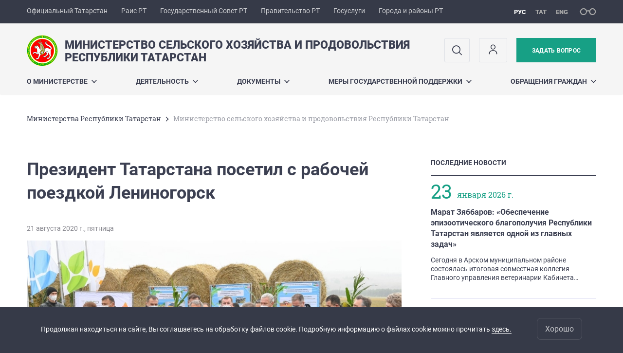

--- FILE ---
content_type: text/html; charset=UTF-8
request_url: https://agro.tatarstan.ru/index.htm/news/1809697.htm
body_size: 16571
content:
<!DOCTYPE html>
<html xmlns:og="//ogp.me/ns#" lang='ru'>
<head>
	<meta charset='utf-8'>
<meta content="IE=9" http-equiv="X-UA-Compatible">
<title>Министерство сельского хозяйства и продовольствия Республики Татарстан</title>
<meta name="description" content="Министерство сельского хозяйства и продовольствия Республики Татарстан" />
<meta property="og:url" content="https://agro.tatarstan.ru/index.htm/news/1809697.htm" />
<meta property="og:site_name" content="Министерство сельского хозяйства и продовольствия Республики Татарстан" />
<meta property="og:title" content="Президент Татарстана посетил с рабочей поездкой Лениногорск" />
<meta property="og:description" content="Президент Республики Татарстан Рустам Минниханов с рабочей поездкой посетил Лениногорский муниципальный район.  " />
<meta property="og:image" content="https://agro.tatarstan.ru/file/news/25_n1809695_big.jpg" />
<meta property="og:url" content="//agro.tatarstan.ru/index.htm/news/1809697.htm" />
<link rel="canonical" href="https://agro.tatarstan.ru/index.htm/news/1809697.htm"/>


  <link rel='stylesheet' href='/design/aaa/css/government.css?f=1768301450'>



<meta name='format-detection' content='telephone=yes'>
  <meta name="yandex-verification" content="e581bd9dd27da626" />

  <link rel='subresource' href='/design/aaa/js/prod/manifest.js?f=1768301451'>
  <link rel='subresource' href='/design/aaa/js/prod/vendor.js?f=1768301451'>
  <link rel='subresource' href='/design/aaa/js/prod/common.js?f=1768301451'>

<link rel="icon" type="image/png" href="/favicon-32x32.png?v=2" sizes="32x32" />
<link rel="icon" type="image/png" href="/favicon-16x16.png?v=2" sizes="16x16" />

  <meta name = "sputnik-verification" content = "9UjTdefxSJANGwBD"/>







</head>
<body>
<div id='app' class='app theme-ministry'>
	<div class='crossbar hidden-xs'>
	<div class='container-fluid'>
        <noindex>
		<div class='crossbar__menu'>
							<a href='//tatarstan.ru/' rel="nofollow" class='crossbar__menu-item' title='Официальный Татарстан'>Официальный Татарстан</a>
				<a href='//rais.tatarstan.ru/' rel="nofollow" class='crossbar__menu-item' title='Раис Республики Татарстан'>Раис РТ</a>
                <a href='//gossov.tatarstan.ru/' rel="nofollow" class='crossbar__menu-item' title='Государственный Совет Республики Татарстан'>Государственный Совет РТ</a>
                <a href='//prav.tatarstan.ru/' rel="nofollow" class='crossbar__menu-item' title='Правительство Республики Татарстан'>Правительство РТ</a>
				<a href='https://uslugi.tatarstan.ru/' rel="nofollow" class='crossbar__menu-item' title='Госуслуги'>Госуслуги</a>
				<a href='//msu.tatarstan.ru/' rel="nofollow" class='crossbar__menu-item' title='Города и районы Республики Татарстан'>Города и районы РТ</a>
                <!--a href="http://100.tatarstan.ru" rel="nofollow" class='crossbar__menu-item'>
                    <img src="/rus/design/img/100-header.png" alt="100">
                </a-->
							
		</div>
        </noindex>
		<div class='crossbar__accessibility' @click='toggleImpairedMode'>
			<span class='icon-spectacles'></span>
		</div>
		<div class='crossbar__langs'>
								<a href='/' class='crossbar__langs-item crossbar__langs-item--selected'>
				рус
			</a>
										<a href='/tat/index.htm/news/1809697.htm' class='crossbar__langs-item'>
				тат
			</a>
										<a href='/eng/index.htm/news/1809697.htm' class='crossbar__langs-item'>
				eng
			</a>
				</div>
	</div>
</div>


	
<gl-impaired-panel></gl-impaired-panel>
<div class='header' :class='{ "header--safari": isSafari }'>
	<div class='container-fluid'>
		<div class='header__tools'>
			<div class='row'>
				<a href='/' class='logo logo--agro'>
										<div class="logo__slogan-wrapper  hidden-xs ">
            <div class='logo__slogan logo__slogan--primary'>Министерство сельского хозяйства и продовольствия </div>
            <div class='logo__slogan logo__slogan--default'>Республики Татарстан</div>
          </div>
                      <div class="visible-xs">
              <div class='logo__slogan logo__slogan--primary'>Минсельхоз Татарстана</div>
            </div>
          				</a>
			</div>
			<div class='hidden-xs'>
        <div class='header__impaired header__langs crossbar__langs'>
                                          <a href='/' class='crossbar__langs-item crossbar__langs-item--selected'>
                рус
              </a>
                                                      <a href='/tat/index.htm/news/1809697.htm' class='crossbar__langs-item'>
                тат
              </a>
                                                      <a href='/eng/index.htm/news/1809697.htm' class='crossbar__langs-item'>
                eng
              </a>
                    </div>

				<div class='header__search'>
					            <span class='header__buttons'>
					   <span onclick="showSearch()" class="btn keys" title="Поиск">
                          <span class="icon icon-search hidden-xs"></span>
					  </span>
					</span>
					                                            						<span class='header__buttons'>
                            					   <span class="btn keys" title="Личный кабинет" onclick="window.location.href='/index.htm/login/'">
                          <span class="icon user hidden-xs">
                              <svg width="26" height="26" viewBox="0 0 26 26" fill="none" xmlns="http://www.w3.org/2000/svg">
<path d="M5.41699 21.6667V20.5833C5.41699 17.5918 7.84212 15.1667 10.8337 15.1667H15.167C18.1585 15.1667 20.5837 17.5918 20.5837 20.5833V21.6667M17.3337 7.58333C17.3337 9.97657 15.3935 11.9167 13.0003 11.9167C10.6071 11.9167 8.66699 9.97657 8.66699 7.58333C8.66699 5.1901 10.6071 3.25 13.0003 3.25C15.3935 3.25 17.3337 5.1901 17.3337 7.58333Z" stroke="#363A48" stroke-width="1.6" stroke-linecap="round" stroke-linejoin="round"/>
</svg>
                          </span>
					  </span>
                                <gl-switch :remember='true' identify-by='reception' url='/rukov/minister/priem.htm' inline-template>
                                    <a @click="setSelected('splash')" href="/rukov/minister/priem.htm" class='btn btn--primary'>
                                        Задать вопрос                                    </a>
                                </gl-switch>
                            						</span>
									</div>
			</div>
		</div>
		<div class='header__menu hidden-xs'>
	<gl-dropdown inline-template>
		<div class='menu '>
			          											<div class='menu__item' @mouseleave='hide'>
							<a @mouseenter='show' href='/rus/about.htm' class='menu__link menu__link--dropdown'>
								О министерстве <span class='icon-arrow-down'></span>
							</a>
							<transition name='slide-fade'>
								<div v-cloak 
									v-if='selected === "О министерстве"' 
									class='dropdown'>
																			<a href='/rus/rukov.htm' class='dropdown__link'>Руководство министерства</a>
																			<a href='/rus/o-ministerstve.htm' class='dropdown__link'>Цели и задачи</a>
																			<a href='/rus/kollegiya-ministerstva.htm' class='dropdown__link'>Коллегия министерства</a>
																			<a href='/rus/structure.htm' class='dropdown__link'>Структура министерства</a>
																			<a href='/rus/about/tel.htm' class='dropdown__link'>Телефонный справочник</a>
																			<a href='/rus/obshchestvenniy-sovet-397103.htm' class='dropdown__link'>Общественный совет, общественные организации</a>
																			<a href='/rus/territor.htm' class='dropdown__link'>Территориальные органы</a>
																			<a href='/rus/vedorg.htm' class='dropdown__link'>Подведомственные организации</a>
																			<a href='/rus/organizatsii-apk.htm' class='dropdown__link'>Организации АПК</a>
																			<a href='/rus/spisok-selhoztovaroproizvoditeley-rt.htm' class='dropdown__link'>Список сельхозтоваропроизводителей РТ</a>
																			<a href='/rus/kontakti-61504.htm' class='dropdown__link'>Контакты</a>
																			<a href='/rus/istoriya-ministerstva.htm' class='dropdown__link'>История Министерства</a>
																	</div>
							</transition>
						</div>
									          											<div class='menu__item' @mouseleave='hide'>
							<a @mouseenter='show' href='/#activity-block' class='menu__link menu__link--dropdown'>
								Деятельность <span class='icon-arrow-down'></span>
							</a>
							<transition name='slide-fade'>
								<div v-cloak 
									v-if='selected === "Деятельность"' 
									class='dropdown'>
																			<a href='/rus/press.htm' class='dropdown__link'>ПРЕСС-СЛУЖБА</a>
																			<a href='/rus/actual.htm' class='dropdown__link'>Актуальная информация</a>
																			<a href='http://agro.tatarstan.ru/rus/dokumenti-kasayushchiesya-finansirovaniya-apk.htm' class='dropdown__link'>Финансирование АПК</a>
																			<a href='/rus/protivodeistvie.htm' class='dropdown__link'>Противодействие коррупции</a>
																			<a href='https://new.agropoliya.ru/analytics/dashboard' class='dropdown__link'>Оперативная информация</a>
																			<a href='/rus/analytic.htm' class='dropdown__link'>Аналитические материалы</a>
																			<a href='/rus/spravka.htm' class='dropdown__link'>Информация для специалистов</a>
																			<a href='/rus/granti-fermeram-i-subsidii-lph.htm' class='dropdown__link'>Гранты фермерам, сельхозкооперативам и субсидии ЛПХ</a>
																			<a href='/rus/selskohozyaystvennie-yarmarki-583983.htm' class='dropdown__link'>Сельскохозяйственные ярмарки</a>
																			<a href='/rus/vakansii.htm' class='dropdown__link'>Кадровая политика</a>
																			<a href='/rus/informatsionnaya-bezopasnost.htm' class='dropdown__link'>Информационная безопасность</a>
																			<a href='/rus/gosudarstvennie-uslugi-vidacha-plemennih.htm' class='dropdown__link'>Государственные услуги (Выдача племенных свидетельств (паспортов) на племенную продукцию (материал)</a>
																			<a href='/rus/informatsiya-po-pchelovodstvu-i-akvakulture.htm' class='dropdown__link'>Информация по пчеловодству и аквакультуре</a>
																			<a href='/rus/natsionalnie-proekti-4619869.htm' class='dropdown__link'>Национальные проекты</a>
																			<a href='/rus/situatsionniy-tsentr.htm' class='dropdown__link'>Ситуационный центр</a>
																			<a href='/rus/programma-obnovleniya-parka-tehniki-2020.htm' class='dropdown__link'>Программа обновления парка техники 2020</a>
																	</div>
							</transition>
						</div>
									          											<div class='menu__item' @mouseleave='hide'>
							<a @mouseenter='show' href='/rus/documents.htm' class='menu__link menu__link--dropdown'>
								Документы <span class='icon-arrow-down'></span>
							</a>
							<transition name='slide-fade'>
								<div v-cloak 
									v-if='selected === "Документы"' 
									class='dropdown'>
																			<a href='/rus/konstitutsiya-respubliki-tatarstan-na-russkom-i-2214657.htm' class='dropdown__link'>Конституция Республики Татарстан (на русском и татарском языках)</a>
																			<a href='/rus/zashchita-informatsii.htm' class='dropdown__link'>Защита информации</a>
																			<a href='/rus/documents/reglament.htm' class='dropdown__link'>Документы, регламентирующие деятельность министерства</a>
																			<a href='/rus/documents/post.htm' class='dropdown__link'>Документы, касающиеся сферы деятельности министерства</a>
																			<a href='/rus/dokumenti-kasayushchiesya-finansirovaniya-apk.htm' class='dropdown__link'>Документы, касающиеся финансирования АПК</a>
																			<a href='/rus/pamyatka-o-mrot-rt.htm' class='dropdown__link'>Памятка о МРОТ РТ</a>
																			<a href='/rus/k-100-letiyu-obrazovaniya-tatarskoy-assr.htm' class='dropdown__link'>К 100-летию образования Татарской АССР</a>
																			<a href='/rus/plan-provedeniya-proverok-podvedomstvennih.htm' class='dropdown__link'>План проведения проверок подведомственных учреждений по соблюдению трудового законодательства и иных нормативных правовых актов, содержащих нормы трудового права, Минсельхозпрода РТ на 2021 год</a>
																			<a href='https://gossluzhba.gov.ru' class='dropdown__link'>Полезные ссылки</a>
																			<a href='/rus/tsifrovaya-transformatsiya.htm' class='dropdown__link'>Цифровая трансформация</a>
																	</div>
							</transition>
						</div>
									          											<div class='menu__item' @mouseleave='hide'>
							<a @mouseenter='show' href='/rus/v.htm' class='menu__link menu__link--dropdown'>
								Меры государственной поддержки <span class='icon-arrow-down'></span>
							</a>
							<transition name='slide-fade'>
								<div v-cloak 
									v-if='selected === "Меры государственной поддержки"' 
									class='dropdown'>
																			<a href='/rus/aktualnaya-informatsiya-o-novom-poryadke.htm' class='dropdown__link'>Актуальная информация о новом порядке получения господдержки</a>
																			<a href='/rus/aktualnie-otbori.htm' class='dropdown__link'>АКТУАЛЬНЫЕ ОТБОРЫ</a>
																			<a href='/rus/zhivotnovodstvo.htm' class='dropdown__link'>ЖИВОТНОВОДСТВО</a>
																			<a href='/rus/rastenievodstvo.htm' class='dropdown__link'>РАСТЕНИЕВОДСТВО</a>
																			<a href='/rus/mehanizatsiya.htm' class='dropdown__link'>МЕХАНИЗАЦИЯ</a>
																			<a href='/rus/malie-formi-hozyaystvavaniya.htm' class='dropdown__link'>МАЛЫЕ ФОРМЫ ХОЗЯЙСТВОВАНИЯ</a>
																			<a href='/rus/melioratsiya.htm' class='dropdown__link'>МЕЛИОРАЦИЯ</a>
																			<a href='/rus/invest-politika.htm' class='dropdown__link'>ИНВЕСТ ПОЛИТИКА</a>
																			<a href='/rus/nalogi.htm' class='dropdown__link'>НАЛОГИ</a>
																			<a href='/rus/prodovolstvenniy-rinok.htm' class='dropdown__link'>ПРОДОВОЛЬСТВЕННЫЙ РЫНОК</a>
																			<a href='/rus/nauka.htm' class='dropdown__link'>НАУКА</a>
																			<a href='/rus/snt.htm' class='dropdown__link'>СНТ</a>
																			<a href='/rus/gosudarstvennaya-programma-rossiyskoy-federatsii.htm' class='dropdown__link'>Государственная программа Российской Федерации &quot;Комплексное развитие сельских территорий&quot;</a>
																			<a href='/rus/obratnaya-svyaz-po-meram-gosudarstvennoy.htm' class='dropdown__link'>ОБРАТНАЯ СВЯЗЬ ПО МЕРАМ ГОСУДАРСТВЕННОЙ ПОДДЕРЖКИ</a>
																			<a href='/rus/lgotnoe-kreditovanie.htm' class='dropdown__link'>Льготное кредитование</a>
																			<a href='/rus/plan-meropriyatiy-po-razvitiyu-finansovogo-rinka.htm' class='dropdown__link'>План мероприятий по развитию финансового рынка Республики Татарстан на 2021-2023 гг</a>
																			<a href='/rus/informatsionnie-sistemi.htm' class='dropdown__link'>Информационные системы</a>
																			<a href='/rus/informatsiya-ob-obemah-sredstv-na-2023-god-7555689.htm' class='dropdown__link'>Информация об объемах средств</a>
																			<a href='/rus/organizatsiya-provedenie-i-uchastie-v-7704249.htm' class='dropdown__link'>Организация, проведение и участие в мероприятиях</a>
																			<a href='https://agro.tatarstan.ru/podderzhka-lph-na-soderzhanie-doynih-korov.htm' class='dropdown__link'>Отбор c 14.10.2025 по 24.10.2025 Поддержка ЛПХ на содержание дойных коров, козоматок и козочек старше одного года</a>
																			<a href='https://agro.tatarstan.ru/vozmeshchenie-zatrat-na-psd-po-stroitelstvu.htm' class='dropdown__link'>Отбор с 6.10.2025 по 16.10.2025 Возмещение затрат на ПСД по строительству молочных комплексов</a>
																	</div>
							</transition>
						</div>
									          											<div class='menu__item' @mouseleave='hide'>
							<a @mouseenter='show' href='/rus/obrashcheniya-grazhdan.htm' class='menu__link menu__link--dropdown'>
								Обращения граждан <span class='icon-arrow-down'></span>
							</a>
							<transition name='slide-fade'>
								<div v-cloak 
									v-if='selected === "Обращения граждан"' 
									class='dropdown'>
																			<a href='/rus/obshcherossiyskiy-den-priyoma-grazhdan.htm' class='dropdown__link'>Общероссийский день приёма граждан</a>
																			<a href='/rus/poryadok-i-vremya-priema-grazhdan.htm' class='dropdown__link'>Порядок и время приема граждан</a>
																			<a href='/rus/normativno-pravovaya-baza-po-rassmotreniyu.htm' class='dropdown__link'>Нормативно-правовая база по рассмотрению обращений граждан</a>
																			<a href='/rus/priem.htm' class='dropdown__link'>Интернет-приемная</a>
																			<a href='/rus/otcheti-o-rabote-s-obrashcheniyami-grazhdan.htm' class='dropdown__link'>Отчеты о работе с обращениями граждан</a>
																			<a href='http://agro.tatarstan.ru/rus/index.htm/faq' class='dropdown__link'>Часто задаваемые вопросы</a>
																			<a href='http://agro.tatar.ru/rus/priem.htm/message-status.htm' class='dropdown__link'>Проверка статуса обращения</a>
																	</div>
							</transition>
						</div>
											</div>
	</gl-dropdown>
</div>

		<span class='visible-xs'>
      <span class='header__toggle' @click='toggleMobileMenu'>
        <span class='icon-hamburger'></span>
        <span class='icon-close'></span>
      </span>
		</span>
	</div>
</div>



<gl-mobile-menu :additional='[{"label":"\u041b\u0438\u0447\u043d\u044b\u0439 \u043a\u0430\u0431\u0438\u043d\u0435\u0442","link":"https:\/\/agro.tatarstan.ru\/index.htm\/login\/"}]' :langs='[{"key":"rus","val":"\/index.htm\/news\/1809697.htm","label":"\u0420\u0423\u0421"},{"key":"tat","val":"\/tat\/index.htm\/news\/1809697.htm","label":"\u0422\u0410\u0422"},{"key":"eng","val":"\/eng\/index.htm\/news\/1809697.htm","label":"ENG"}]' :list='{
    "О министерстве": {
        "Руководство министерства": "/rus/rukov.htm",
        "Цели и задачи": "/rus/o-ministerstve.htm",
        "Коллегия министерства": "/rus/kollegiya-ministerstva.htm",
        "Структура министерства": "/rus/structure.htm",
        "Телефонный справочник": "/rus/about/tel.htm",
        "Общественный совет, общественные организации": "/rus/obshchestvenniy-sovet-397103.htm",
        "Территориальные органы": "/rus/territor.htm",
        "Подведомственные организации": "/rus/vedorg.htm",
        "Организации АПК": "/rus/organizatsii-apk.htm",
        "Список сельхозтоваропроизводителей РТ": "/rus/spisok-selhoztovaroproizvoditeley-rt.htm",
        "Контакты": "/rus/kontakti-61504.htm",
        "История Министерства": "/rus/istoriya-ministerstva.htm"
    },
    "Деятельность": {
        "ПРЕСС-СЛУЖБА": "/rus/press.htm",
        "Актуальная информация": "/rus/actual.htm",
        "Финансирование АПК": "http://agro.tatarstan.ru/rus/dokumenti-kasayushchiesya-finansirovaniya-apk.htm",
        "Противодействие коррупции": "/rus/protivodeistvie.htm",
        "Оперативная информация": "https://new.agropoliya.ru/analytics/dashboard",
        "Аналитические материалы": "/rus/analytic.htm",
        "Информация для специалистов": "/rus/spravka.htm",
        "Гранты фермерам, сельхозкооперативам и субсидии ЛПХ": "/rus/granti-fermeram-i-subsidii-lph.htm",
        "Сельскохозяйственные ярмарки": "/rus/selskohozyaystvennie-yarmarki-583983.htm",
        "Кадровая политика": "/rus/vakansii.htm",
        "Информационная безопасность": "/rus/informatsionnaya-bezopasnost.htm",
        "Государственные услуги (Выдача племенных свидетельств (паспортов) на племенную продукцию (материал)": "/rus/gosudarstvennie-uslugi-vidacha-plemennih.htm",
        "Информация по пчеловодству и аквакультуре": "/rus/informatsiya-po-pchelovodstvu-i-akvakulture.htm",
        "Национальные проекты": "/rus/natsionalnie-proekti-4619869.htm",
        "Ситуационный центр": "/rus/situatsionniy-tsentr.htm",
        "Программа обновления парка техники 2020": "/rus/programma-obnovleniya-parka-tehniki-2020.htm"
    },
    "Документы": {
        "Конституция Республики Татарстан (на русском и татарском языках)": "/rus/konstitutsiya-respubliki-tatarstan-na-russkom-i-2214657.htm",
        "Защита информации": "/rus/zashchita-informatsii.htm",
        "Документы, регламентирующие деятельность министерства": "/rus/documents/reglament.htm",
        "Документы, касающиеся сферы деятельности министерства": "/rus/documents/post.htm",
        "Документы, касающиеся финансирования АПК": "/rus/dokumenti-kasayushchiesya-finansirovaniya-apk.htm",
        "Памятка о МРОТ РТ": "/rus/pamyatka-o-mrot-rt.htm",
        "К 100-летию образования Татарской АССР": "/rus/k-100-letiyu-obrazovaniya-tatarskoy-assr.htm",
        "План проведения проверок подведомственных учреждений по соблюдению трудового законодательства и иных нормативных правовых актов, содержащих нормы трудового права, Минсельхозпрода РТ на 2021 год": "/rus/plan-provedeniya-proverok-podvedomstvennih.htm",
        "Полезные ссылки": "https://gossluzhba.gov.ru",
        "Цифровая трансформация": "/rus/tsifrovaya-transformatsiya.htm"
    },
    "Меры государственной поддержки": {
        "Актуальная информация о новом порядке получения господдержки": "/rus/aktualnaya-informatsiya-o-novom-poryadke.htm",
        "АКТУАЛЬНЫЕ ОТБОРЫ": "/rus/aktualnie-otbori.htm",
        "ЖИВОТНОВОДСТВО": "/rus/zhivotnovodstvo.htm",
        "РАСТЕНИЕВОДСТВО": "/rus/rastenievodstvo.htm",
        "МЕХАНИЗАЦИЯ": "/rus/mehanizatsiya.htm",
        "МАЛЫЕ ФОРМЫ ХОЗЯЙСТВОВАНИЯ": "/rus/malie-formi-hozyaystvavaniya.htm",
        "МЕЛИОРАЦИЯ": "/rus/melioratsiya.htm",
        "ИНВЕСТ ПОЛИТИКА": "/rus/invest-politika.htm",
        "НАЛОГИ": "/rus/nalogi.htm",
        "ПРОДОВОЛЬСТВЕННЫЙ РЫНОК": "/rus/prodovolstvenniy-rinok.htm",
        "НАУКА": "/rus/nauka.htm",
        "СНТ": "/rus/snt.htm",
        "Государственная программа Российской Федерации \"Комплексное развитие сельских территорий\"": "/rus/gosudarstvennaya-programma-rossiyskoy-federatsii.htm",
        "ОБРАТНАЯ СВЯЗЬ ПО МЕРАМ ГОСУДАРСТВЕННОЙ ПОДДЕРЖКИ": "/rus/obratnaya-svyaz-po-meram-gosudarstvennoy.htm",
        "Льготное кредитование": "/rus/lgotnoe-kreditovanie.htm",
        "План мероприятий по развитию финансового рынка Республики Татарстан на 2021-2023 гг": "/rus/plan-meropriyatiy-po-razvitiyu-finansovogo-rinka.htm",
        "Информационные системы": "/rus/informatsionnie-sistemi.htm",
        "Информация об объемах средств": "/rus/informatsiya-ob-obemah-sredstv-na-2023-god-7555689.htm",
        "Организация, проведение и участие в мероприятиях": "/rus/organizatsiya-provedenie-i-uchastie-v-7704249.htm",
        "Отбор c 14.10.2025 по 24.10.2025 Поддержка ЛПХ на содержание дойных коров, козоматок и козочек старше одного года": "https://agro.tatarstan.ru/podderzhka-lph-na-soderzhanie-doynih-korov.htm",
        "Отбор с 6.10.2025 по 16.10.2025 Возмещение затрат на ПСД по строительству молочных комплексов": "https://agro.tatarstan.ru/vozmeshchenie-zatrat-na-psd-po-stroitelstvu.htm"
    },
    "Обращения граждан": {
        "Общероссийский день приёма граждан": "/rus/obshcherossiyskiy-den-priyoma-grazhdan.htm",
        "Порядок и время приема граждан": "/rus/poryadok-i-vremya-priema-grazhdan.htm",
        "Нормативно-правовая база по рассмотрению обращений граждан": "/rus/normativno-pravovaya-baza-po-rassmotreniyu.htm",
        "Интернет-приемная": "/rus/priem.htm",
        "Отчеты о работе с обращениями граждан": "/rus/otcheti-o-rabote-s-obrashcheniyami-grazhdan.htm",
        "Часто задаваемые вопросы": "http://agro.tatarstan.ru/rus/index.htm/faq",
        "Проверка статуса обращения": "http://agro.tatar.ru/rus/priem.htm/message-status.htm"
    }
}'></gl-mobile-menu>

<gl-rtindex-search-main param='q' action='/index.htm/gsearch' placeholder='Поиск по сайту'></gl-rtindex-search-main>

<script>
    function showSearch() {
        document.querySelector('.search_main').style.display = 'block'
        document.querySelector('.search_main__query').focus()
    }
</script>
	<div class='content index-menu-container'>
		<div class='container-fluid'>
      <div class='row'>
        <div class='col-xs-12'>
            		<div class='crumbs hidden-xs'>
			<gl-breadcrumbs>
							<a href='//prav.tatar.ru/rus/ministries.htm' class='link crumbs__item'>Министерства Республики Татарстан</a>
				<span class='icon-arrow-right'></span>
						<span class='crumbs__item--last'>Министерство сельского хозяйства и продовольствия Республики Татарстан</span>
			</gl-breadcrumbs>
		</div>

        </div>
        <div class='content__main col-xs-12 col-sm-8'>
            
<h1 class='h1 h1--text-transform-none'>Президент Татарстана посетил с рабочей поездкой Лениногорск</h1>

<div class='article'>
				<div class='article__photo'>
		<div class='row'>
			<div class='col fll'>
				<div class='article__photo-date'>
            21 августа 2020 г., пятница        </div>
			</div>
			<div class='col flr'>
				<div class='article__photo-author'></div>
			</div>
		</div>
				<div class='article__photo-photo'>
			<img src='https://tatarstan.ru/file/news/25_n1809695_big.jpg'>
		</div>
			</div>

	<p>Президент Республики Татарстан Рустам Минниханов с рабочей поездкой посетил Лениногорский муниципальный район.</p>

<p>Традиционно Президент РТ начал свой визит со встречи с представителями агропромышленного комплекса района. Обсуждался ход текущих уборочных работ, обеспеченность хозяйств необходимой техникой и ГСМ, реализация мер поддержки сельхозотрасли республики.</p>

<p>Заместитель Премьер-министра РТ – министр сельского хозяйства и продовольствия Татарстана Марат Зяббаров сообщил, что район демонстрирует темпы уборки на уровне среднереспубликанских показателей – 55%. «Начали посевные работы, идет обработка почвы. Темпы по почвообработке хотелось бы усилить. Что касается животноводства, то здесь наблюдается небольшое снижение. Есть резервы по заполнению семейных животноводческих ферм, по начинающим фермерам. В целом работа ведется. По всем грантам район принимает активное участие», - отметил глава Минсельхозпрода РТ.</p>

<p>В ходе общения с главами сельских поселений Рустам Минниханов обратил особое внимание на вопрос подготовки школ к началу учебного года. Перед руководством района Президент РТ поставил задачу активизировать работу по переходу учреждений здравоохранения на плановую медицинскую помощь, которая была приостановлена из-за пандемии Covid-19.</p>

<p>Далее руководство республики посетило производственную площадку ООО «Модуль-Инжиниринг Сервис». Основными направлениями деятельности компании являются сборка регулирующих, запорнорегулирующих и отсечных клапанов, а также их гарантийный ремонт и послепродажное обслуживание. Помимо этого, «Модуль-Инжиниринг Сервис» проводит сервисное обслуживание, гарантийный и капитальный ремонт трубопроводной арматуры и электроприводов.</p>

<p>Рустам Минниханов ознакомился с работой предприятия, осмотрел образцы выпускаемой продукции. Мощность нового цеха позволяет производить ремонт и обслуживание до 700 клапанов в месяц, а также изготовлять до 300 штук новой продукции ежемесячно. В числе основных заказчиков такие компании, как «Татнефть», «ТАНЕКО», «ТАИФ-НК», «Нижнекамскнефтехим», «Казаньоргсинтез», «Казанькомпрессормаш» («ГМС группа») и «Аммоний».</p>

<p>Затем Президент РТ направился к Монументу Нефти. Здесь состоялась встреча с будущими первоклассниками. Рустам Минниханов поздравил детей с началом нового учебного года. «Мы хотим, чтобы каждый ребенок был достойно подготовлен и пошел в школу. Самое главное – все школы начнут работать с 1 сентября. Из-за известных событий, долгое время школьники учились дистанционно. Но этот учебный год мы начинаем в классическом стиле. Хотел бы пожелать нашим детям хорошей учебы и высоких оценок», - сказал Рустам Минниханов.</p>

<p>Также в рамках визита в Лениногорск Президент Татарстана ознакомился с благоустройством городского парка им.Горького. В ходе реконструкции в парке созданы условия для пеших прогулок и активного отдыха, занятий спортом, обустроена площадка для проведения культурно-массовых мероприятий. Также здесь есть лекторий и аттракционы для детей.</p>

<p>В целом в рамках реализации приоритетного проекта «Формирование комфортной городской среды» было обустроено 58 объектов общественных пространств (28 парков, 16 набережных и пляжей, 6 улиц, 3 сквера, 4 бульвара и 1 площадь) во всех 45 муниципалитетах Татарстана.</p>
    <div class="markers">
            </div>
		<div class='article__meta'>
    <div class='article__meta-cell'>
	    <div class='article__meta-author'>
					    </div>
        		</div>
    <div class='article__meta-cell article__meta-share'>
			<div class="share " >

  <span class="share__label">
  Поделиться:
  </span>

<script src="//yastatic.net/es5-shims/0.0.2/es5-shims.min.js"></script>
<script src="//yastatic.net/share2/share.js"></script>
<div class="ya-share2" data-services="vkontakte,odnoklassniki,telegram"
	data-url='https://agro.tatarstan.ru/index.htm/news/1809697.htm'	data-title='Президент Татарстана посетил с рабочей поездкой Лениногорск'	data-image='https://agro.tatarstan.ruhttps://tatarstan.ru/file/news/25_n1809695_big.jpg'></div>

</div>
		</div>
	</div>

  <div class="visible-xs">
        <div v-if="mobileViewport">
    <div class='mediatemple mediatemple--mobile'>
      				<a title="Рабочая поездка заместителя Премьер-министра РТ - министра сельского хозяйства и продовольствия РТ Марата Зяббарова в Лениногорский район" href="https://agro.tatar.ru/press/foto.htm/photoreport/6658079.htm" class='mediatemple__btn'>
					<span class='icon-photoreport'></span>
					<span class="hidden-xs">СМОТРЕТЬ ФОТОРЕПОРТАЖ</span>
				  <span class="visible-xs">ФОТОРЕПОРТАЖ</span>
				</a>    </div>
  </div>
  <div v-else class='mediatemple'>
    <div class='container-fluid'>
      <div class='row'>
        <div class='col-xs-12'>
            				<a title="Рабочая поездка заместителя Премьер-министра РТ - министра сельского хозяйства и продовольствия РТ Марата Зяббарова в Лениногорский район" href="https://agro.tatar.ru/press/foto.htm/photoreport/6658079.htm" class='mediatemple__btn'>
					<span class='icon-photoreport'></span>
					<span class="hidden-xs">СМОТРЕТЬ ФОТОРЕПОРТАЖ</span>
				  <span class="visible-xs">ФОТОРЕПОРТАЖ</span>
				</a>        </div>
      </div>
    </div>
  </div>
  </div>


	<div class='article__nav'>
		<div class='row'>
						<div class='col-xs-12'>
				<a href='/index.htm/news/' class='btn btn--wide btn--secondary'>
					ЧИТАТЬ ВСЕ НОВОСТИ				</a>
			</div>
					</div>
	</div>
</div>
        </div>
          <div class='content__aside col-xs-12 col-sm-4'>
<div class='aside__section hidden-xs'>
	<div class='aside__title'>
		ПОСЛЕДНИЕ НОВОСТИ	</div>
	<div class='list list--smaller'>
				<hr class='hr'>
		<div class='row'>
			<div class='col-xs-12 col-sm-3'>
				<div class='day-month'>
                    <div class='day-month__date'>
              23          </div>
          <div class='day-month__desc'>
            <div class='day-month__row'>
                января 2026 г.            </div>
          </div>
				</div>
			</div>
			<div class='col-xs-12 col-sm-9'>
								<div class='list__item'>
					<div class='list__title'>
						<a href='/index.htm/news/2487070.htm' class='list__link link'>
							Марат Зяббаров: «Обеспечение эпизоотического благополучия Республики Татарстан является одной из главных задач»						</a>
					</div>
					<div class='list__text'>
						<div v-line-clamp='3'> <!-- работает от 1 до 5 строк -->
						Сегодня в Арском муниципальном районе состоялась итоговая совместная коллегия Главного управления ветеринарии Кабинета Министров Республики Татарстан и Управления Федеральной службы по ветеринарному и фитосанитарному надзору по Республике Татарстан.
						</div>
					</div>
				</div>
								<div class='list__item'>
					<div class='list__title'>
						<a href='/index.htm/news/2487009.htm' class='list__link link'>
							Министерство посетила делегация Китая						</a>
					</div>
					<div class='list__text'>
						<div v-line-clamp='3'> <!-- работает от 1 до 5 строк -->
						Сегодня в Министерстве пошла рабочая встреча с делегацией Китая под председательством заместителя министра сельского хозяйства и продовольствия Республики Татарстан Рустема Гайнуллова. В ней также приняли участие представители агропромышленных предприятий Республики Татарстан. 
						</div>
					</div>
				</div>
							</div>
		</div>
				<hr class='hr'>
		<div class='row'>
			<div class='col-xs-12 col-sm-3'>
				<div class='day-month'>
                    <div class='day-month__date'>
              22          </div>
          <div class='day-month__desc'>
            <div class='day-month__row'>
                января 2026 г.            </div>
          </div>
				</div>
			</div>
			<div class='col-xs-12 col-sm-9'>
								<div class='list__item'>
					<div class='list__title'>
						<a href='/index.htm/news/2486584.htm' class='list__link link'>
							Республика Татарстан и Самарская область укрепляют сотрудничество						</a>
					</div>
					<div class='list__text'>
						<div v-line-clamp='3'> <!-- работает от 1 до 5 строк -->
						Делегация Республики Татарстан во главе с заместителем министра сельского хозяйства и продовольствия Республики Татарстан Рустемом Гайнулловым с рабочим визитом посетила Самарскую область. 
						</div>
					</div>
				</div>
							</div>
		</div>
				<hr class='hr'>
		<div class='row'>
			<div class='col-xs-12 col-sm-3'>
				<div class='day-month'>
                    <div class='day-month__date'>
              21          </div>
          <div class='day-month__desc'>
            <div class='day-month__row'>
                января 2026 г.            </div>
          </div>
				</div>
			</div>
			<div class='col-xs-12 col-sm-9'>
								<div class='list__item'>
					<div class='list__title'>
						<a href='/index.htm/news/2486308.htm' class='list__link link'>
							Делегация Татарстана приняла участие в XVII Съезде Национального союза производителей молока						</a>
					</div>
					<div class='list__text'>
						<div v-line-clamp='3'> <!-- работает от 1 до 5 строк -->
						Сегодня делегация Республики Татарстан во главе с Заместителем Премьер-министра Республики Татарстан — министром сельского хозяйства и продовольствия Республики Татарстан Маратом Зяббаровым приняла участие в Третьем форуме лидеров молочной индустрии.
						</div>
					</div>
				</div>
							</div>
		</div>
				<hr class='hr'>
	</div>
</div>
<div class='aside__section'>
	<div class='aside__title'>
		ПОДПИСАТЬСЯ НА НОВОСТИ	</div>
	<gl-news-letter action='/podpiska.htm' param='email'></gl-news-letter>
</div>
</div>

      </div>
		</div>

    <div class="hidden-xs" v-sticky sticky-side='bottom'>
		    <div v-if="mobileViewport">
    <div class='mediatemple mediatemple--mobile'>
      				<a title="Рабочая поездка заместителя Премьер-министра РТ - министра сельского хозяйства и продовольствия РТ Марата Зяббарова в Лениногорский район" href="https://agro.tatar.ru/press/foto.htm/photoreport/6658079.htm" class='mediatemple__btn'>
					<span class='icon-photoreport'></span>
					<span class="hidden-xs">СМОТРЕТЬ ФОТОРЕПОРТАЖ</span>
				  <span class="visible-xs">ФОТОРЕПОРТАЖ</span>
				</a>    </div>
  </div>
  <div v-else class='mediatemple'>
    <div class='container-fluid'>
      <div class='row'>
        <div class='col-xs-12'>
            				<a title="Рабочая поездка заместителя Премьер-министра РТ - министра сельского хозяйства и продовольствия РТ Марата Зяббарова в Лениногорский район" href="https://agro.tatar.ru/press/foto.htm/photoreport/6658079.htm" class='mediatemple__btn'>
					<span class='icon-photoreport'></span>
					<span class="hidden-xs">СМОТРЕТЬ ФОТОРЕПОРТАЖ</span>
				  <span class="visible-xs">ФОТОРЕПОРТАЖ</span>
				</a>        </div>
      </div>
    </div>
  </div>
    </div>

	</div>
    <gl-private-policy :privacy-policy="false"></gl-private-policy>
<div class='footer'>
    <gl-cookie-info :privacy-policy="false"></gl-cookie-info>

    <div class='container-fluid'>

    <hr class="hr impaired-visible"/>

        <div class='footnav'>
	<div class='row'>
		        		<div class='col-sm-3'>
        			<div class='footnav__section'>
        						<div class='footnav__title'><a href='/rus/about.htm' class='footnav__link link'>О министерстве</a></div>
				<div class='hidden-xs'>
							<div class='footnav__item'>
					<a href='/rus/rukov.htm' class='footnav__link link'>Руководство министерства</a>
				</div>
							<div class='footnav__item'>
					<a href='/rus/o-ministerstve.htm' class='footnav__link link'>Цели и задачи</a>
				</div>
							<div class='footnav__item'>
					<a href='/rus/kollegiya-ministerstva.htm' class='footnav__link link'>Коллегия министерства</a>
				</div>
							<div class='footnav__item'>
					<a href='/rus/structure.htm' class='footnav__link link'>Структура министерства</a>
				</div>
							<div class='footnav__item'>
					<a href='/rus/about/tel.htm' class='footnav__link link'>Телефонный справочник</a>
				</div>
							<div class='footnav__item'>
					<a href='/rus/obshchestvenniy-sovet-397103.htm' class='footnav__link link'>Общественный совет, общественные организации</a>
				</div>
							<div class='footnav__item'>
					<a href='/rus/territor.htm' class='footnav__link link'>Территориальные органы</a>
				</div>
							<div class='footnav__item'>
					<a href='/rus/vedorg.htm' class='footnav__link link'>Подведомственные организации</a>
				</div>
							<div class='footnav__item'>
					<a href='/rus/organizatsii-apk.htm' class='footnav__link link'>Организации АПК</a>
				</div>
							<div class='footnav__item'>
					<a href='/rus/spisok-selhoztovaroproizvoditeley-rt.htm' class='footnav__link link'>Список сельхозтоваропроизводителей РТ</a>
				</div>
							<div class='footnav__item'>
					<a href='/rus/kontakti-61504.htm' class='footnav__link link'>Контакты</a>
				</div>
							<div class='footnav__item'>
					<a href='/rus/istoriya-ministerstva.htm' class='footnav__link link'>История Министерства</a>
				</div>
					</div>
	        			</div>
        		</div>
		        		<div class='col-sm-3'>
        			<div class='footnav__section'>
        						<div class='footnav__title'><a href='/rus/documents.htm' class='footnav__link link'>Документы</a></div>
				<div class='hidden-xs'>
							<div class='footnav__item'>
					<a href='/rus/konstitutsiya-respubliki-tatarstan-na-russkom-i-2214657.htm' class='footnav__link link'>Конституция Республики Татарстан (на русском и татарском языках)</a>
				</div>
							<div class='footnav__item'>
					<a href='/rus/zashchita-informatsii.htm' class='footnav__link link'>Защита информации</a>
				</div>
							<div class='footnav__item'>
					<a href='/rus/documents/reglament.htm' class='footnav__link link'>Документы, регламентирующие деятельность министерства</a>
				</div>
							<div class='footnav__item'>
					<a href='/rus/documents/post.htm' class='footnav__link link'>Документы, касающиеся сферы деятельности министерства</a>
				</div>
							<div class='footnav__item'>
					<a href='/rus/dokumenti-kasayushchiesya-finansirovaniya-apk.htm' class='footnav__link link'>Документы, касающиеся финансирования АПК</a>
				</div>
							<div class='footnav__item'>
					<a href='/rus/pamyatka-o-mrot-rt.htm' class='footnav__link link'>Памятка о МРОТ РТ</a>
				</div>
							<div class='footnav__item'>
					<a href='/rus/k-100-letiyu-obrazovaniya-tatarskoy-assr.htm' class='footnav__link link'>К 100-летию образования Татарской АССР</a>
				</div>
							<div class='footnav__item'>
					<a href='/rus/plan-provedeniya-proverok-podvedomstvennih.htm' class='footnav__link link'>План проведения проверок подведомственных учреждений по соблюдению трудового законодательства и иных нормативных правовых актов, содержащих нормы трудового права, Минсельхозпрода РТ на 2021 год</a>
				</div>
							<div class='footnav__item'>
					<a href='https://gossluzhba.gov.ru' class='footnav__link link'>Полезные ссылки</a>
				</div>
							<div class='footnav__item'>
					<a href='/rus/tsifrovaya-transformatsiya.htm' class='footnav__link link'>Цифровая трансформация</a>
				</div>
					</div>
	        			</div>
        		</div>
		        		<div class='col-sm-3'>
        			<div class='footnav__section'>
        						<div class='footnav__title'><a href='/rus/v.htm' class='footnav__link link'>Меры государственной поддержки</a></div>
				<div class='hidden-xs'>
							<div class='footnav__item'>
					<a href='/rus/aktualnaya-informatsiya-o-novom-poryadke.htm' class='footnav__link link'>Актуальная информация о новом порядке получения господдержки</a>
				</div>
							<div class='footnav__item'>
					<a href='/rus/aktualnie-otbori.htm' class='footnav__link link'>АКТУАЛЬНЫЕ ОТБОРЫ</a>
				</div>
							<div class='footnav__item'>
					<a href='/rus/zhivotnovodstvo.htm' class='footnav__link link'>ЖИВОТНОВОДСТВО</a>
				</div>
							<div class='footnav__item'>
					<a href='/rus/rastenievodstvo.htm' class='footnav__link link'>РАСТЕНИЕВОДСТВО</a>
				</div>
							<div class='footnav__item'>
					<a href='/rus/mehanizatsiya.htm' class='footnav__link link'>МЕХАНИЗАЦИЯ</a>
				</div>
							<div class='footnav__item'>
					<a href='/rus/malie-formi-hozyaystvavaniya.htm' class='footnav__link link'>МАЛЫЕ ФОРМЫ ХОЗЯЙСТВОВАНИЯ</a>
				</div>
							<div class='footnav__item'>
					<a href='/rus/melioratsiya.htm' class='footnav__link link'>МЕЛИОРАЦИЯ</a>
				</div>
							<div class='footnav__item'>
					<a href='/rus/invest-politika.htm' class='footnav__link link'>ИНВЕСТ ПОЛИТИКА</a>
				</div>
							<div class='footnav__item'>
					<a href='/rus/nalogi.htm' class='footnav__link link'>НАЛОГИ</a>
				</div>
							<div class='footnav__item'>
					<a href='/rus/prodovolstvenniy-rinok.htm' class='footnav__link link'>ПРОДОВОЛЬСТВЕННЫЙ РЫНОК</a>
				</div>
							<div class='footnav__item'>
					<a href='/rus/nauka.htm' class='footnav__link link'>НАУКА</a>
				</div>
							<div class='footnav__item'>
					<a href='/rus/snt.htm' class='footnav__link link'>СНТ</a>
				</div>
							<div class='footnav__item'>
					<a href='/rus/gosudarstvennaya-programma-rossiyskoy-federatsii.htm' class='footnav__link link'>Государственная программа Российской Федерации &quot;Комплексное развитие сельских территорий&quot;</a>
				</div>
							<div class='footnav__item'>
					<a href='/rus/obratnaya-svyaz-po-meram-gosudarstvennoy.htm' class='footnav__link link'>ОБРАТНАЯ СВЯЗЬ ПО МЕРАМ ГОСУДАРСТВЕННОЙ ПОДДЕРЖКИ</a>
				</div>
							<div class='footnav__item'>
					<a href='/rus/lgotnoe-kreditovanie.htm' class='footnav__link link'>Льготное кредитование</a>
				</div>
							<div class='footnav__item'>
					<a href='/rus/plan-meropriyatiy-po-razvitiyu-finansovogo-rinka.htm' class='footnav__link link'>План мероприятий по развитию финансового рынка Республики Татарстан на 2021-2023 гг</a>
				</div>
							<div class='footnav__item'>
					<a href='/rus/informatsionnie-sistemi.htm' class='footnav__link link'>Информационные системы</a>
				</div>
							<div class='footnav__item'>
					<a href='/rus/informatsiya-ob-obemah-sredstv-na-2023-god-7555689.htm' class='footnav__link link'>Информация об объемах средств</a>
				</div>
							<div class='footnav__item'>
					<a href='/rus/organizatsiya-provedenie-i-uchastie-v-7704249.htm' class='footnav__link link'>Организация, проведение и участие в мероприятиях</a>
				</div>
							<div class='footnav__item'>
					<a href='https://agro.tatarstan.ru/podderzhka-lph-na-soderzhanie-doynih-korov.htm' class='footnav__link link'>Отбор c 14.10.2025 по 24.10.2025 Поддержка ЛПХ на содержание дойных коров, козоматок и козочек старше одного года</a>
				</div>
							<div class='footnav__item'>
					<a href='https://agro.tatarstan.ru/vozmeshchenie-zatrat-na-psd-po-stroitelstvu.htm' class='footnav__link link'>Отбор с 6.10.2025 по 16.10.2025 Возмещение затрат на ПСД по строительству молочных комплексов</a>
				</div>
					</div>
	        			</div>
        		</div>
		        		<div class='col-sm-3'>
        			<div class='footnav__section'>
        						<div class='footnav__title'><a href='/rus/obrashcheniya-grazhdan.htm' class='footnav__link link'>Обращения граждан</a></div>
				<div class='hidden-xs'>
							<div class='footnav__item'>
					<a href='/rus/obshcherossiyskiy-den-priyoma-grazhdan.htm' class='footnav__link link'>Общероссийский день приёма граждан</a>
				</div>
							<div class='footnav__item'>
					<a href='/rus/poryadok-i-vremya-priema-grazhdan.htm' class='footnav__link link'>Порядок и время приема граждан</a>
				</div>
							<div class='footnav__item'>
					<a href='/rus/normativno-pravovaya-baza-po-rassmotreniyu.htm' class='footnav__link link'>Нормативно-правовая база по рассмотрению обращений граждан</a>
				</div>
							<div class='footnav__item'>
					<a href='/rus/priem.htm' class='footnav__link link'>Интернет-приемная</a>
				</div>
							<div class='footnav__item'>
					<a href='/rus/otcheti-o-rabote-s-obrashcheniyami-grazhdan.htm' class='footnav__link link'>Отчеты о работе с обращениями граждан</a>
				</div>
							<div class='footnav__item'>
					<a href='http://agro.tatarstan.ru/rus/index.htm/faq' class='footnav__link link'>Часто задаваемые вопросы</a>
				</div>
							<div class='footnav__item'>
					<a href='http://agro.tatar.ru/rus/priem.htm/message-status.htm' class='footnav__link link'>Проверка статуса обращения</a>
				</div>
					</div>
	        			</div>
        		</div>
			</div>
</div>


		<div class='row'>
			<div class='col-xs-12 col-sm-4'>
				<div class='footer__row'>
					<a href='/' class='logo logo--inverse logo--small'>
                      <div  class="hidden-xs" >
              <div class='logo__slogan logo__slogan--primary'>Министерство сельского хозяйства и продовольствия </div>
              <div class='logo__slogan logo__slogan--default'>Республики Татарстан</div>
            </div>
                          <div class="visible-xs">
                <div class='logo__slogan logo__slogan--primary'>Минсельхоз Татарстана</div>
              </div>
            					</a>
				</div>
			</div>
			<div class='col-xs-12 col-sm-4'>
				<div class='footer__row'>
									<div class='address'>
						<div class='address__row'>Адрес: 420014, г. Казань, ул. Федосеевская, 36</div>						<div class='address__row'>Телефон:
                            <span v-possible-phone>
                                88004441670                            </span>
                        </div>                        <div class='address__row'>Факс: +7 (843) 221-76-79</div>                        <div class='address__row'>E-Mail: agro@tatar.ru</div>                                                <div class='address__row'>
              Мы в соцсетях:
              <div class="footer__share">
                                                                                                <a href="http://vk.com/minselkhozprod_rt" class="footer__share-link" target="_blank">
                  <span class="icon-vk"></span>
                </a>
                                                                        <a href="https://www.odnoklassniki.ru/https://ok.ru/group/55525942362357" class="footer__share-link" target="_blank">
                          <span class="icon-OK"></span>
                      </a>
                                                        <a href="https://t.me/ProAgroTatarstan" class="footer__share-link" target="_blank">
                      <span class="icon-telegram"></span>
                    </a>
                                                                    </div>
            </div>
                        					</div>
								</div>
			</div>
			<div class='col-xs-12 col-sm-4'>
				<div class='footer__row impaired-tar tar'>
										<div class='hidden-xs'>
						<a href='/rukov/minister/priem.htm' class='btn btn--primary'>Задать вопрос</a>
					</div>
					<div class='visible-xs'>
						<a href='/rukov/minister/priem.htm' class='btn btn--primary btn--wide'>Задать вопрос</a>
					</div>
					          <span class="impaired-visible" @click='toggleImpairedMode'>Обычная версия</span>
				</div>
			</div>
		</div>
	</div>
  <div class='footer__scrolltop visible-xs' onclick="window.scrollTo(0, 0);">
    <span class='btn btn--primary btn--square' @click='scrollTop(true)'>
      <span class='icon-arrow-up'></span>
    </span>
  </div>
</div>
<!-- timezone: Europe/Moscow --><!-- now(): 2026-01-24 03:21:49.520811+03 -->
<div class='copyrights'>

    
    <div class='copyrights__line'>Все материалы сайта доступны по лицензии:</div>
    <div class='copyrights__line'>Creative Commons Attribution 4.0 International</div>

  <div style="text-align: center; padding: 12px 0 0 0; color: #adb1e3; font-size: 12px;" class="hidden-xs">
	<span>Обнаружили ошибку?</span>
	Выделите слово или предложение и нажмите CTRL+ENTER</div>

  
      <!--счетчик mail.ru-->
      <script type="text/javascript">
          var _tmr = window._tmr || (window._tmr = []);
          _tmr.push({id: "1139026", type: "pageView", start: (new Date()).getTime()});
          (function (d, w, id) {
              if (d.getElementById(id)) return;
              var ts = d.createElement("script"); ts.type = "text/javascript"; ts.async = true; ts.id = id;
              ts.src = "https://top-fwz1.mail.ru/js/code.js";
              var f = function () {var s = d.getElementsByTagName("script")[0]; s.parentNode.insertBefore(ts, s);};
              if (w.opera == "[object Opera]") { d.addEventListener("DOMContentLoaded", f, false); } else { f(); }
          })(document, window, "topmailru-code");
      </script>
      <noscript>
          <div>
              <img src="https://top-fwz1.mail.ru/counter?id=1139026;js=na" style="border:0;position:absolute;left:-9999px;" alt="Top.Mail.Ru" />
          </div>
      </noscript>

      <!--счетчик Яндкекс.Метрики-->

      <script type="text/javascript">
          (function(m,e,t,r,i,k,a){m[i]=m[i]||function(){(m[i].a=m[i].a||[]).push(arguments)};
              m[i].l=1*new Date();k=e.createElement(t),a=e.getElementsByTagName(t)[0],k.async=1,k.src=r,a.parentNode.insertBefore(k,a)})
          (window, document, "script", "https://mc.yandex.ru/metrika/tag.js", "ym");

          ym(64917265, "init", {
              clickmap:true,
              trackLinks:true,
              accurateTrackBounce:true
          });
                    ym(36164525, "init", {
              clickmap:true,
              trackLinks:true,
              accurateTrackBounce:true,
              webvisor: true
          });
                </script>
      <noscript>
        <div>
          <img src="https://mc.yandex.ru/watch/64917265?ut=noindex" style="position:absolute; left:-9999px;" alt="" />
                    <img src="https://mc.yandex.ru/watch/36164525?ut=noindex" style="position:absolute; left:-9999px;" alt="" />
                  </div>
      </noscript>

      
</div>
<script src="/js/privacy-policy.js"></script>


  <gl-bug-report></gl-bug-report>
</div>
  <script src='/design/aaa/js/prod/manifest.js?f=1768301451'></script>
  <script src='/design/aaa/js/prod/vendor.js?f=1768301451'></script>
  <script src='/design/aaa/js/prod/common.js?f=1768301451'></script>
    
    </body>
</html>


--- FILE ---
content_type: application/javascript; charset=utf-8
request_url: https://agro.tatarstan.ru/js/privacy-policy.js
body_size: 286
content:
function showPrivatePolicy() {
    let policyElem = document.querySelector('#private-policy');
    policyElem.style.display = 'block';
    document.addEventListener('keydown', function (e) {
        if (e.which === 27) {
            policyElem.style.display = 'none';
        }
    })
}